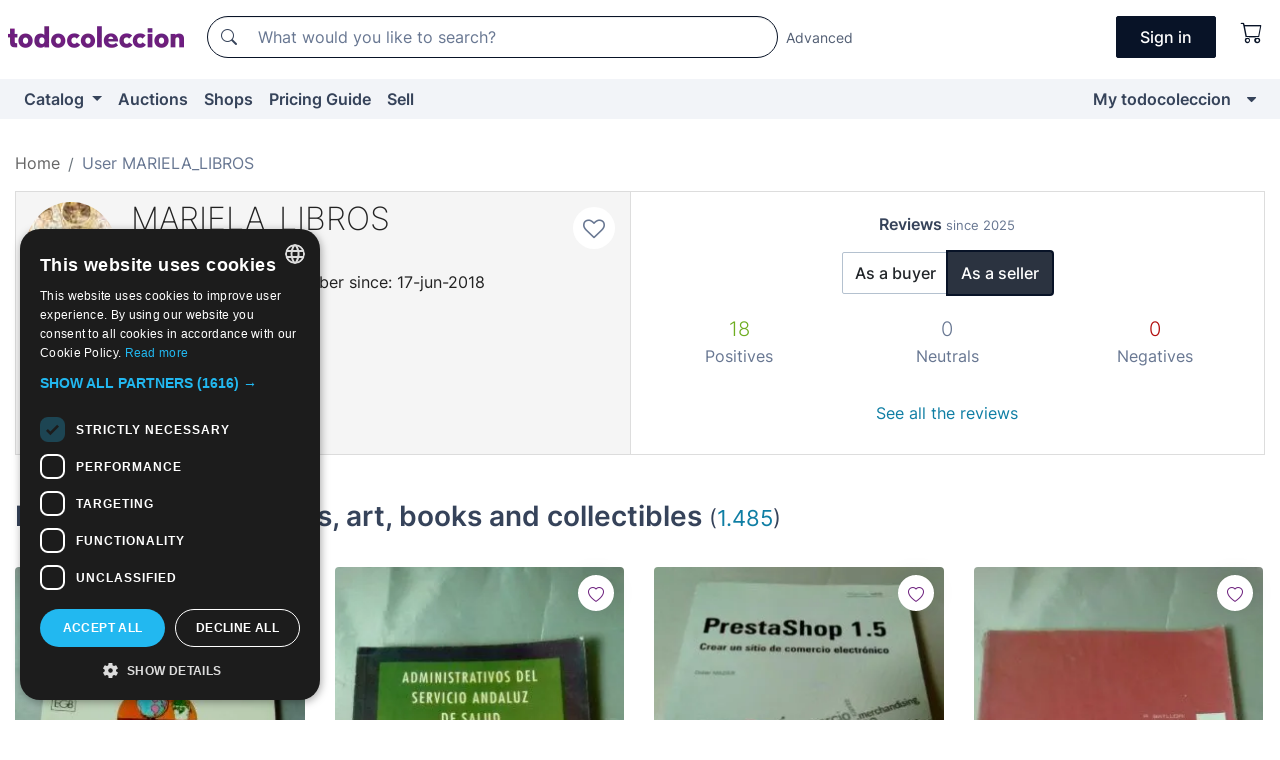

--- FILE ---
content_type: text/html;charset=UTF-8
request_url: https://en.todocoleccion.net/usuario/marielalibros
body_size: 12195
content:

<!DOCTYPE html>
<html lang="en">
<head><script>(function(w,i,g){w[g]=w[g]||[];if(typeof w[g].push=='function')w[g].push(i)})
(window,'GTM-N5BMJZR','google_tags_first_party');</script><script>(function(w,d,s,l){w[l]=w[l]||[];(function(){w[l].push(arguments);})('set', 'developer_id.dYzg1YT', true);
		w[l].push({'gtm.start':new Date().getTime(),event:'gtm.js'});var f=d.getElementsByTagName(s)[0],
		j=d.createElement(s);j.async=true;j.src='/1x4n/';
		f.parentNode.insertBefore(j,f);
		})(window,document,'script','dataLayer');</script>
<script>
if (typeof MutationObserver === 'undefined') {
var scriptTag = document.createElement('script');
scriptTag.src = "/assets/javascripts/vendor/mutationobserver.min.js";
// document.head.appendChild(scriptTag);
document.getElementsByTagName('head')[0].appendChild(scriptTag);
}
</script>
<meta http-equiv="Content-Type" content="text/html; charset=utf-8" />
<meta http-equiv="X-UA-Compatible" content="IE=edge">
<meta name="viewport" content="width=device-width, initial-scale=1">
<link rel="dns-prefetch" href="//pictures2.todocoleccion.net" />
<link rel="preconnect" href="https://assets2.todocoleccion.online" />
<link rel="preconnect" href="https://cloud10.todocoleccion.online" />
<link rel="shortcut icon" href="https://assets2.todocoleccion.online/assets/images/favicons/favicon.ico" type="image/x-icon" />
<script>
var MANGOPAY_CLIENT_ID = "todocoleccion";
var MANGOPAY_ENVIRONMENT = "PRODUCTION";
</script>
<meta name="description" content="Página personal del vendedor MARIELA_LIBROS en todocoleccion. Envíos desde Sevilla, España." />
<meta name="robots" content="noindex,follow" />
<meta name="apple-itunes-app" content="app-id=892347440">
<meta name="google-play-app" content="app-id=com.package.android">
<title>Personal page of MARIELA_LIBROS, Sevilla, España - todocoleccion</title>
<link rel="stylesheet" type="text/css" href="https://assets2.todocoleccion.online/assets/stylesheets/font-inter.css?202601290908">
<link rel="stylesheet" type="text/css" href="https://assets2.todocoleccion.online/assets/stylesheets/tcbootstrap.css?202601290908" />
<link rel="stylesheet" type="text/css" href="https://assets2.todocoleccion.online/assets/stylesheets/application.css?202601290908" />
<link rel="stylesheet" type="text/css" href="https://assets2.todocoleccion.online/assets/stylesheets/zoconet-design-system.css?202601290908" />
<link rel="stylesheet" type="text/css" href="https://assets2.todocoleccion.online/assets/icons/font/bootstrap-icons.css?202601290908" />
<link rel="stylesheet" type="text/css" href="https://assets2.todocoleccion.online/assets/stylesheets/swiper.css?202601290908" />
<link rel="stylesheet" type="text/css" href="https://assets2.todocoleccion.online/assets/stylesheets/perfil.css?202601290908" />
<link rel="stylesheet" type="text/css" href="https://assets2.todocoleccion.online/assets/stylesheets/lote_list.css?202601290908" />
<link rel="canonical" href="https://en.todocoleccion.net/usuario/marielalibros" />
<script type="text/javascript" src="https://assets2.todocoleccion.online/assets/javascripts/vendor/modernizr.js?202601290908">
</script>
<script type="text/javascript" src="https://cdn.jsdelivr.net/npm/@mangopay/vault-sdk@1.2.1/dist/umd/client.min.js"></script>
<script type="text/javascript" src="https://assets2.todocoleccion.online/assets/javascripts/application.js?202601290908">
</script>
<script type="text/javascript" src="https://assets2.todocoleccion.online/assets/javascripts/swiper.js?202601290908">
</script>
<script type="text/javascript" src="https://assets2.todocoleccion.online/assets/javascripts/autocompletado/buscador.js?202601290908">
</script>
<link rel="apple-touch-icon" href="https://assets2.todocoleccion.online/assets/images/apple_touch_icons/apple-touch-icon-iphone-60x60.png">
<link rel="apple-touch-icon" sizes="60x60" href="https://assets2.todocoleccion.online/assets/images/apple_touch_icons/apple-touch-icon-ipad-76x76.png">
<link rel="apple-touch-icon" sizes="114x114" href="https://assets2.todocoleccion.online/assets/images/apple_touch_icons/apple-touch-icon-iphone-retina-120x120.png">
<link rel="apple-touch-icon" sizes="144x144" href="https://assets2.todocoleccion.online/assets/images/apple_touch_icons/apple-touch-icon-ipad-retina-152x152.png">
<meta name="apple-itunes-app" content="app-id=892347440">
<script>
var ASSETS_HOST = "https://assets2.todocoleccion.online";
var FINGERPRINT_IMAGES ="202512231041";
var FINGERPRINT_CSS ="202601290908";
</script>
<script>
dataLayer = [];
// Configuración cookieScript: Nos aseguramos que, al arrancar, por defecto estén denegadas las cookies,
// porque se nos queja Google de que ejecutamos cosas de recoplilación de datos antes de que el usuario pueda aceptar o denegar las cookies.
dataLayer.push(
'consent',
'default',
{
'ad_personalization': 'denied',
'ad_storage': 'denied',
'ad_user_data': 'denied',
'analytics_storage': 'denied',
'wait_for_update': 500
}
);
dataLayer.push({"loggedIn":false});
dataLayer.push({"esMovil":false});
dataLayer.push({"content_type":"usuario"});
</script>
<script>(function(w,d,s,l,i){w[l]=w[l]||[];w[l].push({'gtm.start':
new Date().getTime(),event:'gtm.js'});var f=d.getElementsByTagName(s)[0],
j=d.createElement(s),dl=l!='dataLayer'?'&l='+l:'';j.async=true;j.src=
'https://www.googletagmanager.com/gtm.js?id='+i+dl;f.parentNode.insertBefore(j,f);
})(window,document,'script','dataLayer','GTM-N5BMJZR');</script>
<meta name="google-translate-customization" content="666371e4fcbb35ea-7d61682752185561-g881534783573c20e-15" />
<!-- CBWIRE Styles -->
<style >[wire\:loading][wire\:loading], [wire\:loading\.delay][wire\:loading\.delay], [wire\:loading\.inline-block][wire\:loading\.inline-block], [wire\:loading\.inline][wire\:loading\.inline], [wire\:loading\.block][wire\:loading\.block], [wire\:loading\.flex][wire\:loading\.flex], [wire\:loading\.table][wire\:loading\.table], [wire\:loading\.grid][wire\:loading\.grid], [wire\:loading\.inline-flex][wire\:loading\.inline-flex] {display: none;}[wire\:loading\.delay\.none][wire\:loading\.delay\.none], [wire\:loading\.delay\.shortest][wire\:loading\.delay\.shortest], [wire\:loading\.delay\.shorter][wire\:loading\.delay\.shorter], [wire\:loading\.delay\.short][wire\:loading\.delay\.short], [wire\:loading\.delay\.default][wire\:loading\.delay\.default], [wire\:loading\.delay\.long][wire\:loading\.delay\.long], [wire\:loading\.delay\.longer][wire\:loading\.delay\.longer], [wire\:loading\.delay\.longest][wire\:loading\.delay\.longest] {display: none;}[wire\:offline][wire\:offline] {display: none;}[wire\:dirty]:not(textarea):not(input):not(select) {display: none;}:root {--livewire-progress-bar-color: #2299dd;}[x-cloak] {display: none !important;}</style>
</head>
<body class="at-desktop">
<div id="wrap" class="pagina">
<span id="inicio">
</span>
<div id="header" role="banner" class="hidden-print">
<div id="cabecera" role="banner" class="hidden-print">
<div id="cabecera-top-container">
<div id="cabecera-top">
<div class="container p-0 p-md-3">
<div class="d-flex justify-content-between align-items-center">
<div class="cabecera-col col-side-user-menu">
<button wire:snapshot="&#x7b;&quot;data&quot;&#x3a;&#x7b;&#x7d;,&quot;memo&quot;&#x3a;&#x7b;&quot;id&quot;&#x3a;&quot;f7dd05a6e5b428e9e927e3115a889a37&quot;,&quot;name&quot;&#x3a;&quot;cabecera&#x2f;SideUserMenuButton&quot;,&quot;path&quot;&#x3a;&quot;cabecera&#x2f;SideUserMenuButton&quot;,&quot;method&quot;&#x3a;&quot;GET&quot;,&quot;children&quot;&#x3a;&#x5b;&#x5d;,&quot;scripts&quot;&#x3a;&#x5b;&#x5d;,&quot;assets&quot;&#x3a;&#x5b;&#x5d;,&quot;isolate&quot;&#x3a;false,&quot;lazyLoaded&quot;&#x3a;false,&quot;lazyIsolated&quot;&#x3a;true,&quot;errors&quot;&#x3a;&#x5b;&#x5d;,&quot;locale&quot;&#x3a;&quot;en&quot;&#x7d;,&quot;checksum&quot;&#x3a;&quot;48670EA682912004938BBDA12D3A98A59C51EF34092891D1027E7977D8DF829C&quot;&#x7d;" wire:effects="[]" wire:id="f7dd05a6e5b428e9e927e3115a889a37"
aria-controls="SideUserMenu"
aria-expanded="false"
data-toggle="modal"
data-target="#SideUserMenu"
title="Show/hide user menu"
type="button"
class="pl-5 btn-without-min-width btn btn-outline-primary"
style="border-width: 0px"
wire:click="$dispatch( 'update-side-user-menu-modal-body' )"
>
<span class="bi bi-list icon-header-menu fs-24"></span>
</button>
</div>
<div class="align-self-center d-none d-md-block logo-header">
<div id="cabecera-logo" class="mr-5 w-100">
<a
href="/"
title="todocoleccion - Purchase, sale and auction of Antiques, Art and Collectibles"
class="d-inline-block py-3 d-flex align-items-center"
>
<span class="sprite1 sprite1-logotipo_tc"></span>
<span class="sr-only">todocoleccion: purchase and sale of antiques and collectibles</span>
</a>
</div>
</div>
<div class="align-self-center order-3 ml-auto">
<div class="opciones_cab">
<ul id="cabecera-menu" class="d-flex flex-nowrap align-items-center list-inline user-isnt-loggedin">
<li id="btn-login" class="cabecera-menu-userlink list-inline-item d-none d-md-block mr-6">
<a
href="/acceder/?cod=ent&amp;encoded_back_url=true&amp;back_url=%2Fusuario%2Fshow%2Fmarielalibros"
id="cabecera-menu-login-link"
title="Access to My todocoleccion"
class="btn btn-primary no-underline text-color menu-link d-inline-block act-as-link"
rel="nofollow"
>
<span>
Sign in
</span>
</a>
</li>
<li wire:snapshot="&#x7b;&quot;data&quot;&#x3a;&#x7b;&#x7d;,&quot;memo&quot;&#x3a;&#x7b;&quot;id&quot;&#x3a;&quot;0a4e6e6b406403b4d8b09808bafb4414&quot;,&quot;name&quot;&#x3a;&quot;cabecera&#x2f;SideCartMenuButton&quot;,&quot;path&quot;&#x3a;&quot;cabecera&#x2f;SideCartMenuButton&quot;,&quot;method&quot;&#x3a;&quot;GET&quot;,&quot;children&quot;&#x3a;&#x7b;&quot;0a4e6e6b406403b4d8b09808bafb4414-0&quot;&#x3a;&#x5b;&quot;span&quot;,&quot;ecad86c96147d1bc1eda28cd493a7c7a&quot;&#x5d;&#x7d;,&quot;scripts&quot;&#x3a;&#x5b;&#x5d;,&quot;assets&quot;&#x3a;&#x5b;&#x5d;,&quot;isolate&quot;&#x3a;false,&quot;lazyLoaded&quot;&#x3a;false,&quot;lazyIsolated&quot;&#x3a;true,&quot;errors&quot;&#x3a;&#x5b;&#x5d;,&quot;locale&quot;&#x3a;&quot;en&quot;&#x7d;,&quot;checksum&quot;&#x3a;&quot;AD8A97E18C52F2EA66D9771625CCE162E93AE44B03C8B4B7E2E49EADFE0CBDE8&quot;&#x7d;" wire:effects="[]" wire:id="0a4e6e6b406403b4d8b09808bafb4414" class="list-inline-item pl-4 pr-5 p-md-0 mr-md-3">
<button
title="Shopping basket"
type="button"
class="d-inline-block btn btn-ghost btn-outline-primary"
wire:click="$dispatch( 'update-side-cart-menu-modal-body' )"
>
<span wire:snapshot="&#x7b;&quot;data&quot;&#x3a;&#x7b;&quot;count&quot;&#x3a;0&#x7d;,&quot;memo&quot;&#x3a;&#x7b;&quot;id&quot;&#x3a;&quot;ecad86c96147d1bc1eda28cd493a7c7a&quot;,&quot;name&quot;&#x3a;&quot;shared&#x2f;BasketCount&quot;,&quot;path&quot;&#x3a;&quot;shared&#x2f;BasketCount&quot;,&quot;method&quot;&#x3a;&quot;GET&quot;,&quot;children&quot;&#x3a;&#x5b;&#x5d;,&quot;scripts&quot;&#x3a;&#x5b;&#x5d;,&quot;assets&quot;&#x3a;&#x5b;&#x5d;,&quot;isolate&quot;&#x3a;true,&quot;lazyLoaded&quot;&#x3a;false,&quot;lazyIsolated&quot;&#x3a;true,&quot;errors&quot;&#x3a;&#x5b;&#x5d;,&quot;locale&quot;&#x3a;&quot;en&quot;&#x7d;,&quot;checksum&quot;&#x3a;&quot;10C297ABF76A352C5C3AB253C3B1186E12F401150262A15C8B6FE6D5FB8A02D1&quot;&#x7d;" wire:effects="&#x7b;&quot;listeners&quot;&#x3a;&#x5b;&quot;basket-count-updated&quot;&#x5d;&#x7d;" wire:id="ecad86c96147d1bc1eda28cd493a7c7a">
</span>
<i class="bi icon-cabecera-menu bi-cart"></i>
</button>
</li>
</ul>
</div>
</div>
<div id="buscador-header" class="flex-grow-1 order-sm-0 order-2 py-5 p-md-3">
<div class="w-100 buscador_cab" role="search">
<form action="/buscador" method="get" name="Buscador">
<input type="hidden" name="from" value="top">
<label for="buscador-general" class="sr-only">
Buscar:
</label>
<div class="input-group buscador-general input-group-search-primary d-flex flex-row justify-content-between align-items-start flex-nowrap w-100">
<div class="input-group-prepend">
<button
class="btn"
data-testid="search-button"
type="submit"
title="Search"
>
<span class="bi bi-search"></span>
</button>
</div>
<input
type="search"
name="bu"
id="buscador-general"
value=""
class="form-control campo_buscar"
placeholder="What would you like to search?"
title="What would you like to search?"
/>
</div>
</form>
</div>
</div>
<div id="buscador-header-avanzado" class="flex-grow-1 d-none d-xl-block">
<a href="/buscador/turbo" id="buscador-avanzado-link" class="ml-0" rel="nofollow">
Advanced
</a>
</div>
</div>
</div>
</div>
</div>
<div
id="cabecera-barra"
role="navigation"
class="navbar navbar-light navbar-expand bg-gray navbar-zoconet-main "
>
<div class="container">
<ul class="nav navbar-nav w-100 justify-content-between justify-content-md-start">
<li
class="nav-item first-item dropdown"
>
<a wire:snapshot="&#x7b;&quot;data&quot;&#x3a;&#x7b;&quot;catalogo_path&quot;&#x3a;&quot;&#x2f;s&#x2f;catalogue&quot;&#x7d;,&quot;memo&quot;&#x3a;&#x7b;&quot;id&quot;&#x3a;&quot;c1feae6d6703ea930fcfa486649c6977&quot;,&quot;name&quot;&#x3a;&quot;shared.cabecera.MenuCatalogoButton&quot;,&quot;path&quot;&#x3a;&quot;shared.cabecera.MenuCatalogoButton&quot;,&quot;method&quot;&#x3a;&quot;GET&quot;,&quot;children&quot;&#x3a;&#x5b;&#x5d;,&quot;scripts&quot;&#x3a;&#x5b;&#x5d;,&quot;assets&quot;&#x3a;&#x5b;&#x5d;,&quot;isolate&quot;&#x3a;false,&quot;lazyLoaded&quot;&#x3a;false,&quot;lazyIsolated&quot;&#x3a;true,&quot;errors&quot;&#x3a;&#x5b;&#x5d;,&quot;locale&quot;&#x3a;&quot;en&quot;&#x7d;,&quot;checksum&quot;&#x3a;&quot;C6FC0D5DB08EBA453E92042F8D35F004192DF38EFE74F61C2B1CA95079430681&quot;&#x7d;" wire:effects="[]" wire:id="c1feae6d6703ea930fcfa486649c6977"
href="/s/catalogue"
title="Catalog"
class="link-to-catalogo dropdown-toggle pull-left nav-link"
data-toggle="dropdown"
role="button"
aria-haspopup="true"
aria-expanded="false"
wire:click="$dispatch( 'update-menu-catalogo-dropdown-menu' )"
>
Catalog
</a>
<div class="dropdown-menu dropdown-menu-catalogo z-index-max pt-6 pb-4">
<div wire:snapshot="&#x7b;&quot;data&quot;&#x3a;&#x7b;&quot;yet_loaded&quot;&#x3a;false,&quot;secciones&quot;&#x3a;&#x5b;&#x5d;&#x7d;,&quot;memo&quot;&#x3a;&#x7b;&quot;id&quot;&#x3a;&quot;8c9486a0fdd0dc698e11585a6308ea64&quot;,&quot;name&quot;&#x3a;&quot;shared.cabecera.MenuCatalogoDropdownMenu&quot;,&quot;path&quot;&#x3a;&quot;shared.cabecera.MenuCatalogoDropdownMenu&quot;,&quot;method&quot;&#x3a;&quot;GET&quot;,&quot;children&quot;&#x3a;&#x5b;&#x5d;,&quot;scripts&quot;&#x3a;&#x5b;&#x5d;,&quot;assets&quot;&#x3a;&#x5b;&#x5d;,&quot;isolate&quot;&#x3a;false,&quot;lazyLoaded&quot;&#x3a;false,&quot;lazyIsolated&quot;&#x3a;true,&quot;errors&quot;&#x3a;&#x5b;&#x5d;,&quot;locale&quot;&#x3a;&quot;en&quot;&#x7d;,&quot;checksum&quot;&#x3a;&quot;92DE1D85ABF9687FB59503E26E686429D5CDA5983AF5E8178FDCDA0AE259A012&quot;&#x7d;" wire:effects="&#x7b;&quot;listeners&quot;&#x3a;&#x5b;&quot;update-menu-catalogo-dropdown-menu&quot;&#x5d;&#x7d;" wire:id="8c9486a0fdd0dc698e11585a6308ea64">
<div wire:loading>
<div class="p-4">
<i class="icon text-muted icon-spinner icon-spin"></i>
</div>
</div>
<div class="list-group">
<div class="grid-list-group-catalog">
</div>
<div>
<a
href="/s/catalogue"
class="btn btn-outline-primary btn-ghost font-weight-bold p-4"
title="All sections"
>
All sections
<i class="bi bi-arrow-right"></i>
</a>
</div>
</div>
</div>
</div>
</li>
<li
class="nav-item d-none d-md-block"
>
<a
href="/auctions"
title="Online Auctions"
class="nav-link"
>
Auctions
</a>
</li>
<li
class="nav-item d-none d-md-block"
>
<a
href="/tiendas"
title="Shops"
class="nav-link"
>
Shops
</a>
</li>
<li
class="nav-item d-none d-md-block"
>
<a
href="/pricing-guide"
title="Pricing Guide"
class="nav-link"
>
Pricing Guide
</a>
</li>
<li
class="nav-item second-item"
>
<a
href="/help/sell"
title="Sell on todocoleccion"
class="nav-link"
>
Sell
</a>
</li>
<li
class="nav-item last-item ml-sm-auto"
>
<a
href="/mitc"
title="My todocoleccion."
class="nav-link"
>
My todocoleccion
</a>
</li>
<li class="nav-item visible-md visible-lg mitc_mostrar">
<a
href="/mitc?mostrarbmtc"
title="Show My todocoleccion menu."
class="nav-link"
>
<span class="hidden">
Show My todocoleccion menu
</span><i class="icon icon-caret-down"></i>
</a>
</li>
</ul>
</div>
</div>
</div>
</div>
<div id="page-content">
<div id="page-content-fullwidth">
</div>
<div class="container">
<div id="react-breadcrumbs">
<div
class="d-none d-md-block justify-content-md-between mt-7"
style="height: 40px"
>
<div class="swiper">
<div class="swiper-container" data-initialSlide="1">
<ul
class="
breadcrumb
flex-nowrap
swiper-wrapper
m-0
"
>
<li
class="breadcrumb-item swiper-slide"
style="width: auto"
>
<a href="/" title="Home page" class="breadcrumb-link">
<span>
Home
</span>
</a>
</li>
<li
class="active breadcrumb-item swiper-slide"
style="width: auto"
>
<span class="breadcrumb-nolink">User MARIELA_LIBROS</span>
</li>
</ul>
</div>
</div>
</div>
</div>
<script type="application/ld+json">
{"itemListElement":[{"item":{"@id":"/","name":"Home"},"position":1,"@type":"ListItem"},{"item":{"@id":"","name":"User MARIELA_LIBROS"},"position":2,"@type":"ListItem"}],"@context":"https://schema.org","@type":"BreadcrumbList"}
</script>
<style>
.two-columns-with-same-height{
display:-webkit-flex;
display:-ms-flexbox;
display:flex;
-webkit-justify-content:space-between;
-ms-flex-pack:justify;
justify-content:space-between;
-webkit-flex-direction:row;
-ms-flex-direction:row;
flex-direction:row
}
@media (max-width:768px){
.two-columns-with-same-height{
-webkit-flex-direction:column;
-ms-flex-direction:column;
flex-direction:column
}
}
</style>
<div class="even-more-margin-bottom">
<div class="two-columns-with-same-height">
<div
class="cabecera-usuario padding relative without-margin-from-page-content overflow-hidden mb-4 mb-md-0"
data-testid="views-usuario-show_cabecera_usuario"
style="
position: relative;
min-height: 114px;
flex: 1 1 0%;
border-right-width: 0px;
margin-bottom: 0px;
border-radius: 0px;
"
>
<div class="media">
<div class="less-padding-right">
<a
class="usuario-icono-redondo"
href="/s/catalogo?identificadorvendedor=MARIELA_LIBROS"
style="
background-image: url(https://cloud10.todocoleccion.online/tc/avatares/2018/09/13/avatar_2149552576.jpg);
"
></a>
</div>
<div class="flex-nowrap overflow-hidden media-body">
<div class="padding-left text-to-left">
<h2 class="media-heading usuario-titulo-cabecera h1 mt-md-1">
<a
href="/s/catalogo?identificadorvendedor=MARIELA_LIBROS"
class="like-text"
>
MARIELA_LIBROS
</a>
</h2>
<div class="less-padding-bottom">
<span title="5 over 5">
<i class="bi text-sell-600 mx-2 bi-star-fill"></i><i class="bi text-sell-600 mx-2 bi-star-fill"></i><i class="bi text-sell-600 mx-2 bi-star-fill"></i><i class="bi text-sell-600 mx-2 bi-star-fill"></i><i class="bi text-sell-600 mx-2 bi-star-fill"></i>
</span>
<span class="text-gray-600" title="358 received reviews">
<small>(358)</small>
</span>
</div>
<div class="text-color usuario-texto-cabecera margin-bottom">
<span class="hidden-xs">
</span>
Sevilla &nbsp; (España)&nbsp; | Member since: 17-jun-2018
<br />
<div class="margin-top">
</div>
</div>
<div>
<a href="/mitc/vendedores-favoritos/2149552576/guardar" class="link-circle" title="Add to favourites">
<span class="icon icon-heart-o empty-heart"></span>
</a>
</div>
</div>
</div>
</div>
</div>
<div wire:snapshot="&#x7b;&quot;data&quot;&#x3a;&#x7b;&quot;SHOW_RATINGS_AS_SELLER&quot;&#x3a;true,&quot;SELLER&quot;&#x3a;true,&quot;SLUG&quot;&#x3a;&quot;marielalibros&quot;,&quot;time&quot;&#x3a;&quot;January,&#x20;31&#x20;2026&#x20;02&#x3a;57&#x3a;31&#x20;&#x2b;0100&quot;,&quot;SHOP&quot;&#x3a;false,&quot;RATINGS_SUMMARY_LATEST&quot;&#x3a;&#x7b;&quot;user_is_seller&quot;&#x3a;true,&quot;as_buyer&quot;&#x3a;&#x7b;&quot;neutrals_latests&quot;&#x3a;0,&quot;negatives_latests&quot;&#x3a;0,&quot;positives_latests&quot;&#x3a;0&#x7d;,&quot;as_seller&quot;&#x3a;&#x7b;&quot;neutrals_latests&quot;&#x3a;0,&quot;negatives_latests&quot;&#x3a;0,&quot;positives_latests&quot;&#x3a;18&#x7d;&#x7d;&#x7d;,&quot;memo&quot;&#x3a;&#x7b;&quot;id&quot;&#x3a;&quot;3f2365ff67551bdf23d3ac330d749264&quot;,&quot;name&quot;&#x3a;&quot;usuario.show.RatingsSummaryLatests&quot;,&quot;path&quot;&#x3a;&quot;usuario.show.RatingsSummaryLatests&quot;,&quot;method&quot;&#x3a;&quot;GET&quot;,&quot;children&quot;&#x3a;&#x5b;&#x5d;,&quot;scripts&quot;&#x3a;&#x5b;&#x5d;,&quot;assets&quot;&#x3a;&#x5b;&#x5d;,&quot;isolate&quot;&#x3a;false,&quot;lazyLoaded&quot;&#x3a;false,&quot;lazyIsolated&quot;&#x3a;true,&quot;errors&quot;&#x3a;&#x5b;&#x5d;,&quot;locale&quot;&#x3a;&quot;en&quot;&#x7d;,&quot;checksum&quot;&#x3a;&quot;C8F53123BC325CF23BB3F569239FEC788FACA0088DF3504DB219633E3DBAC5D0&quot;&#x7d;" wire:effects="[]" wire:id="3f2365ff67551bdf23d3ac330d749264"
class="text-to-center"
data-testid="wires-usuario-show-ratingssummarylatests"
style="
flex: 1 1 0%;
border: 1px solid rgb(221, 221, 221);
border-radius: 0px;
padding: 20px;
"
>
<p>
<strong>Reviews <small class="text-muted">since 2025</small></strong>
</p>
<div>
<div role="group" class="more-margin-bottom btn-group">
<button type="button" wire:click="showRatingsAsBuyer" class="btn btn-default">
As a buyer
</button>
<button type="button" wire:click="showRatingsAsSeller" class="btn btn-default active">
As a seller
</button>
</div>
<div>
<div class="row">
<div class="col-4">
<strong class="text-success lead">
18</strong>
</div>
<div class="col-4">
<strong class="text-muted lead">
0</strong>
</div>
<div class="col-4">
<strong class="text-danger lead">
0</strong>
</div>
</div>
<div class="row">
<div class="col-4">
<span class="text-muted">Positives</span>
</div>
<div class="col-4">
<span class="text-muted">Neutrals</span>
</div>
<div class="col-4">
<span class="text-muted">Negatives</span>
</div>
</div>
</div>
<br />
<a class="btn btn-link" href="/usuario/valoraciones/marielalibros/vendedor" wire:navigate>See all the reviews</a>
</div>
</div>
</div>
</div>
<div wire:snapshot="&#x7b;&quot;data&quot;&#x3a;&#x7b;&quot;i_am_the_user_of_the_page&quot;&#x3a;false,&quot;previous_about_image&quot;&#x3a;&quot;&quot;,&quot;previous_about&quot;&#x3a;&quot;&quot;,&quot;myFile&quot;&#x3a;&quot;&quot;,&quot;i_am_editing_the_page&quot;&#x3a;false,&quot;error_msg&quot;&#x3a;&quot;&quot;,&quot;user_slug&quot;&#x3a;&quot;marielalibros&quot;,&quot;previous_about_image_text&quot;&#x3a;&quot;&quot;,&quot;about_image&quot;&#x3a;&quot;&quot;,&quot;about&quot;&#x3a;&quot;&quot;,&quot;about_image_text&quot;&#x3a;&quot;&quot;&#x7d;,&quot;memo&quot;&#x3a;&#x7b;&quot;id&quot;&#x3a;&quot;c317f679775b6de2b1e2a4da4ebea477&quot;,&quot;name&quot;&#x3a;&quot;usuario.show.Presentation&quot;,&quot;path&quot;&#x3a;&quot;usuario.show.Presentation&quot;,&quot;method&quot;&#x3a;&quot;GET&quot;,&quot;children&quot;&#x3a;&#x5b;&#x5d;,&quot;scripts&quot;&#x3a;&#x5b;&#x5d;,&quot;assets&quot;&#x3a;&#x5b;&#x5d;,&quot;isolate&quot;&#x3a;false,&quot;lazyLoaded&quot;&#x3a;false,&quot;lazyIsolated&quot;&#x3a;true,&quot;errors&quot;&#x3a;&#x5b;&#x5d;,&quot;locale&quot;&#x3a;&quot;en&quot;&#x7d;,&quot;checksum&quot;&#x3a;&quot;F90079F68D902EA480CD6C8EC3E35E07ACE668A42F8E13CB94EA577511BA7D62&quot;&#x7d;" wire:effects="[]" wire:id="c317f679775b6de2b1e2a4da4ebea477">
</div>
<div class="even-more-margin-bottom">
<h2 class="page-header">
Lots on sale in antiques, art, books and collectibles
<small
>(<a href="/s/catalogo?identificadorvendedor=MARIELA_LIBROS">1.485</a>)</small
>
</h2>
<div class="card-lotes-in-gallery card-lotes-in-gallery-col-up-lg-4">
<div class="card-lote card-lote-as-gallery" data-testid="139023822">
<div class="position-relative">
<div class="mb-3 mb-sm-4 position-relative">
<div class="at-corner-top-right over-stretched-link">
<div class="follow-lote-button lotes-enlaces-rapidos mr-0 mr-md-1">
<button
class="d-flex justify-content-center align-items-center text-brand bg-white border-0 rounded-circle lotes_enlaces_rapidos-button btn-circle clickeable isnt-active js-followup ga-track-click-in-poner-en-seguimiento"
id="corazon-139023822"
onClick=""
data-ajax="/api/seguimientos/create?id=139023822"
data-require-login="true"
data-id_lote="139023822" data-nuevo-usuario-accion-tipo="0"
data-nuevo-usuario-accion-valor="139023822" rel="nofollow" title="Follow"
type="button"
>
<i class="bi lotes_enlaces_rapidos-icon js-icon-seguimiento inline-block bi-heart"></i>
</button>
</div>
</div>
<picture>
<source media="(max-width: 767px)" srcset="https://cloud10.todocoleccion.online/libros-texto-segunda-mano/tc/2018/11/05/10/139023822.webp?size=165x165&crop=true" type="image/webp">
<source media="(max-width: 767px)" srcset="https://cloud10.todocoleccion.online/libros-texto-segunda-mano/tc/2018/11/05/10/139023822.jpg?size=165x165&crop=true">
<source media="(min-width: 768px)" srcset="https://cloud10.todocoleccion.online/libros-texto-segunda-mano/tc/2018/11/05/10/139023822.webp?size=292x292&crop=true" type="image/webp">
<source media="(min-width: 768px)" srcset="https://cloud10.todocoleccion.online/libros-texto-segunda-mano/tc/2018/11/05/10/139023822.jpg?size=292x292&crop=true">
<img src="https://cloud10.todocoleccion.online/libros-texto-segunda-mano/tc/2018/11/05/10/139023822.jpg?size=292x292&crop=true" title="CIENCIAS&#x20;SOCIALES&#x20;8&#x20;E.G.B." alt="Second&#x20;hand&#x20;books&#x3a;&#x20;CIENCIAS&#x20;SOCIALES&#x20;8&#x20;E.G.B." width="292" height="292" class="img-fluid card-lote-main-image rounded-sm" />
</picture>
</div>
<div>
<h3 class="mb-2">
<a
id="lot-title-139023822"
href="/second-hand-textbooks/ciencias-sociales-8-e-g-b~x139023822"
class="line-clamp fs-16 no-underline text-gray-800 font-weight-normal stretched-link"
title="CIENCIAS&#x20;SOCIALES&#x20;8&#x20;E.G.B."
data-id-lote="139023822"
>
CIENCIAS SOCIALES 8 E.G.B.
</a>
</h3>
</div>
</div>
<div>
<div class="mb-3">
<span class="fs-14 text-gray-500 line-clamp-1">Used textbooks</span>
</div>
<div class="d-flex align-items-center flex-wrap">
<span class="card-price fs-18 fs-lg-20 font-weight-bold text-gray-900 mr-2">
12,00 €
</span>
</div>
</div>
</div>
<div class="card-lote card-lote-as-gallery" data-testid="139022834">
<div class="position-relative">
<div class="mb-3 mb-sm-4 position-relative">
<div class="at-corner-top-right over-stretched-link">
<div class="follow-lote-button lotes-enlaces-rapidos mr-0 mr-md-1">
<button
class="d-flex justify-content-center align-items-center text-brand bg-white border-0 rounded-circle lotes_enlaces_rapidos-button btn-circle clickeable isnt-active js-followup ga-track-click-in-poner-en-seguimiento"
id="corazon-139022834"
onClick=""
data-ajax="/api/seguimientos/create?id=139022834"
data-require-login="true"
data-id_lote="139022834" data-nuevo-usuario-accion-tipo="0"
data-nuevo-usuario-accion-valor="139022834" rel="nofollow" title="Follow"
type="button"
>
<i class="bi lotes_enlaces_rapidos-icon js-icon-seguimiento inline-block bi-heart"></i>
</button>
</div>
</div>
<picture>
<source media="(max-width: 767px)" srcset="https://cloud10.todocoleccion.online/libros-texto-segunda-mano/tc/2018/11/05/10/139022834.webp?size=165x165&crop=true" type="image/webp">
<source media="(max-width: 767px)" srcset="https://cloud10.todocoleccion.online/libros-texto-segunda-mano/tc/2018/11/05/10/139022834.jpg?size=165x165&crop=true">
<source media="(min-width: 768px)" srcset="https://cloud10.todocoleccion.online/libros-texto-segunda-mano/tc/2018/11/05/10/139022834.webp?size=292x292&crop=true" type="image/webp">
<source media="(min-width: 768px)" srcset="https://cloud10.todocoleccion.online/libros-texto-segunda-mano/tc/2018/11/05/10/139022834.jpg?size=292x292&crop=true">
<img src="https://cloud10.todocoleccion.online/libros-texto-segunda-mano/tc/2018/11/05/10/139022834.jpg?size=292x292&crop=true" title="ADMINISTRATIVOS&#x20;DEL&#x20;SERVICIO&#x20;ANDALUZ&#x20;DE&#x20;SALUD.&#x20;TEST.-&#x20;MAD" alt="Second&#x20;hand&#x20;books&#x3a;&#x20;ADMINISTRATIVOS&#x20;DEL&#x20;SERVICIO&#x20;ANDALUZ&#x20;DE&#x20;SALUD.&#x20;TEST.-&#x20;MAD" width="292" height="292" class="img-fluid card-lote-main-image rounded-sm" />
</picture>
</div>
<div>
<h3 class="mb-2">
<a
id="lot-title-139022834"
href="/second-hand-textbooks/administrativos-servicio-andaluz-salud-test-mad~x139022834"
class="line-clamp fs-16 no-underline text-gray-800 font-weight-normal stretched-link"
title="ADMINISTRATIVOS&#x20;DEL&#x20;SERVICIO&#x20;ANDALUZ&#x20;DE&#x20;SALUD.&#x20;TEST.-&#x20;MAD"
data-id-lote="139022834"
>
ADMINISTRATIVOS DEL SERVICIO ANDALUZ DE SALUD. TEST.- MAD
</a>
</h3>
</div>
</div>
<div>
<div class="mb-3">
<span class="fs-14 text-gray-500 line-clamp-1">Used textbooks</span>
</div>
<div class="d-flex align-items-center flex-wrap">
<span class="card-price fs-18 fs-lg-20 font-weight-bold text-gray-900 mr-2">
18,00 €
</span>
</div>
</div>
</div>
<div class="card-lote card-lote-as-gallery" data-testid="139020966">
<div class="position-relative">
<div class="mb-3 mb-sm-4 position-relative">
<div class="at-corner-top-right over-stretched-link">
<div class="follow-lote-button lotes-enlaces-rapidos mr-0 mr-md-1">
<button
class="d-flex justify-content-center align-items-center text-brand bg-white border-0 rounded-circle lotes_enlaces_rapidos-button btn-circle clickeable isnt-active js-followup ga-track-click-in-poner-en-seguimiento"
id="corazon-139020966"
onClick=""
data-ajax="/api/seguimientos/create?id=139020966"
data-require-login="true"
data-id_lote="139020966" data-nuevo-usuario-accion-tipo="0"
data-nuevo-usuario-accion-valor="139020966" rel="nofollow" title="Follow"
type="button"
>
<i class="bi lotes_enlaces_rapidos-icon js-icon-seguimiento inline-block bi-heart"></i>
</button>
</div>
</div>
<picture>
<source media="(max-width: 767px)" srcset="https://cloud10.todocoleccion.online/libros-texto-segunda-mano/tc/2018/11/05/10/139020966.webp?size=165x165&crop=true" type="image/webp">
<source media="(max-width: 767px)" srcset="https://cloud10.todocoleccion.online/libros-texto-segunda-mano/tc/2018/11/05/10/139020966.jpg?size=165x165&crop=true">
<source media="(min-width: 768px)" srcset="https://cloud10.todocoleccion.online/libros-texto-segunda-mano/tc/2018/11/05/10/139020966.webp?size=292x292&crop=true" type="image/webp">
<source media="(min-width: 768px)" srcset="https://cloud10.todocoleccion.online/libros-texto-segunda-mano/tc/2018/11/05/10/139020966.jpg?size=292x292&crop=true">
<img src="https://cloud10.todocoleccion.online/libros-texto-segunda-mano/tc/2018/11/05/10/139020966.jpg?size=292x292&crop=true" title="PRESTASHOP&#x20;1.5.-&#x20;DIDIER&#x20;MAZIER" alt="Second&#x20;hand&#x20;books&#x3a;&#x20;PRESTASHOP&#x20;1.5.-&#x20;DIDIER&#x20;MAZIER" width="292" height="292" class="img-fluid card-lote-main-image rounded-sm" />
</picture>
</div>
<div>
<h3 class="mb-2">
<a
id="lot-title-139020966"
href="/second-hand-textbooks/prestashop-1-5-didier-mazier~x139020966"
class="line-clamp fs-16 no-underline text-gray-800 font-weight-normal stretched-link"
title="PRESTASHOP&#x20;1.5.-&#x20;DIDIER&#x20;MAZIER"
data-id-lote="139020966"
>
PRESTASHOP 1.5.- DIDIER MAZIER
</a>
</h3>
</div>
</div>
<div>
<div class="mb-3">
<span class="fs-14 text-gray-500 line-clamp-1">Used textbooks</span>
</div>
<div class="d-flex align-items-center flex-wrap">
<span class="card-price fs-18 fs-lg-20 font-weight-bold text-gray-900 mr-2">
6,00 €
</span>
</div>
</div>
</div>
<div class="card-lote card-lote-as-gallery" data-testid="138999362">
<div class="position-relative">
<div class="mb-3 mb-sm-4 position-relative">
<div class="at-corner-top-right over-stretched-link">
<div class="follow-lote-button lotes-enlaces-rapidos mr-0 mr-md-1">
<button
class="d-flex justify-content-center align-items-center text-brand bg-white border-0 rounded-circle lotes_enlaces_rapidos-button btn-circle clickeable isnt-active js-followup ga-track-click-in-poner-en-seguimiento"
id="corazon-138999362"
onClick=""
data-ajax="/api/seguimientos/create?id=138999362"
data-require-login="true"
data-id_lote="138999362" data-nuevo-usuario-accion-tipo="0"
data-nuevo-usuario-accion-valor="138999362" rel="nofollow" title="Follow"
type="button"
>
<i class="bi lotes_enlaces_rapidos-icon js-icon-seguimiento inline-block bi-heart"></i>
</button>
</div>
</div>
<picture>
<source media="(max-width: 767px)" srcset="https://cloud10.todocoleccion.online/libros-texto-segunda-mano/tc/2018/11/04/22/138999362.webp?size=165x165&crop=true" type="image/webp">
<source media="(max-width: 767px)" srcset="https://cloud10.todocoleccion.online/libros-texto-segunda-mano/tc/2018/11/04/22/138999362.jpg?size=165x165&crop=true">
<source media="(min-width: 768px)" srcset="https://cloud10.todocoleccion.online/libros-texto-segunda-mano/tc/2018/11/04/22/138999362.webp?size=292x292&crop=true" type="image/webp">
<source media="(min-width: 768px)" srcset="https://cloud10.todocoleccion.online/libros-texto-segunda-mano/tc/2018/11/04/22/138999362.jpg?size=292x292&crop=true">
<img src="https://cloud10.todocoleccion.online/libros-texto-segunda-mano/tc/2018/11/04/22/138999362.jpg?size=292x292&crop=true" title="CIENCIAS&#x20;SOCIALES&#x20;7&ordm;&#x20;E.G.B.&#x20;EDITORIAL&#x20;CASALS" alt="Second&#x20;hand&#x20;books&#x3a;&#x20;CIENCIAS&#x20;SOCIALES&#x20;7&ordm;&#x20;E.G.B.&#x20;EDITORIAL&#x20;CASALS" width="292" height="292" class="img-fluid card-lote-main-image rounded-sm" />
</picture>
</div>
<div>
<h3 class="mb-2">
<a
id="lot-title-138999362"
href="/second-hand-textbooks/ciencias-sociales-7-e-g-b-editorial-casals~x138999362"
class="line-clamp fs-16 no-underline text-gray-800 font-weight-normal stretched-link"
title="CIENCIAS&#x20;SOCIALES&#x20;7&ordm;&#x20;E.G.B.&#x20;EDITORIAL&#x20;CASALS"
data-id-lote="138999362"
>
CIENCIAS SOCIALES 7&ordm; E.G.B. EDITORIAL CASALS
</a>
</h3>
</div>
</div>
<div>
<div class="mb-3">
<span class="fs-14 text-gray-500 line-clamp-1">Used textbooks</span>
</div>
<div class="d-flex align-items-center flex-wrap">
<span class="card-price fs-18 fs-lg-20 font-weight-bold text-gray-900 mr-2">
8,00 €
</span>
</div>
</div>
</div>
</div>
<div class="text-to-center">
<div class="more-margin-top even-more-margin-bottom">
<a href="/s/catalogo?identificadorvendedor=MARIELA_LIBROS" class="btn btn-outline-primary" style="width: 130px; font-weight: bold;">See all</a>
</div>
</div>
</div>
<div wire:snapshot="&#x7b;&quot;data&quot;&#x3a;&#x7b;&quot;i_am_the_user_of_the_page&quot;&#x3a;false,&quot;favourite_sellers&quot;&#x3a;&#x5b;&#x7b;&quot;productsLink&quot;&#x3a;&quot;&#x2f;s&#x2f;catalogo&#x3f;identificadorvendedor&#x3d;nobugada&quot;,&quot;userID&quot;&#x3a;&quot;2147214115&quot;,&quot;country&quot;&#x3a;&quot;Espa&ntilde;a&quot;,&quot;isShop&quot;&#x3a;false,&quot;productsCount&quot;&#x3a;8924,&quot;avatar&quot;&#x3a;&quot;https&#x3a;&#x2f;&#x2f;cloud10.todocoleccion.online&#x2f;tc&#x2f;avatares&#x2f;default&#x2f;generic_avatar.png&quot;,&quot;id&quot;&#x3a;2147214115,&quot;isFavoriteSeller&quot;&#x3a;false,&quot;shopName&quot;&#x3a;&quot;&quot;,&quot;username&quot;&#x3a;&quot;nobugada&quot;,&quot;province&quot;&#x3a;&quot;Sevilla&quot;&#x7d;,&#x7b;&quot;productsLink&quot;&#x3a;&quot;&#x2f;shop&#x2f;elrastro33&quot;,&quot;userID&quot;&#x3a;&quot;2146741604&quot;,&quot;country&quot;&#x3a;&quot;Espa&ntilde;a&quot;,&quot;isShop&quot;&#x3a;true,&quot;productsCount&quot;&#x3a;97565,&quot;avatar&quot;&#x3a;&quot;https&#x3a;&#x2f;&#x2f;cloud10.todocoleccion.online&#x2f;tc&#x2f;logos&#x2f;146.jpg&#x3f;size&#x3d;124x124&quot;,&quot;id&quot;&#x3a;2146741604,&quot;isFavoriteSeller&quot;&#x3a;false,&quot;shopName&quot;&#x3a;&quot;elrastro33&quot;,&quot;username&quot;&#x3a;&quot;elrastro33&quot;,&quot;province&quot;&#x3a;&quot;C&aacute;diz&quot;&#x7d;,&#x7b;&quot;productsLink&quot;&#x3a;&quot;&#x2f;s&#x2f;catalogo&#x3f;identificadorvendedor&#x3d;jomamupa13&quot;,&quot;userID&quot;&#x3a;&quot;2146698797&quot;,&quot;country&quot;&#x3a;&quot;Espa&ntilde;a&quot;,&quot;isShop&quot;&#x3a;false,&quot;productsCount&quot;&#x3a;15187,&quot;avatar&quot;&#x3a;&quot;https&#x3a;&#x2f;&#x2f;cloud10.todocoleccion.online&#x2f;tc&#x2f;avatares&#x2f;2022&#x2f;07&#x2f;25&#x2f;avatar_2146698797_tcimg_11E34F36.jpg&quot;,&quot;id&quot;&#x3a;2146698797,&quot;isFavoriteSeller&quot;&#x3a;false,&quot;shopName&quot;&#x3a;&quot;&quot;,&quot;username&quot;&#x3a;&quot;jomamupa13&quot;,&quot;province&quot;&#x3a;&quot;Guipuzcoa&quot;&#x7d;,&#x7b;&quot;productsLink&quot;&#x3a;&quot;&#x2f;s&#x2f;catalogo&#x3f;identificadorvendedor&#x3d;MP&quot;,&quot;userID&quot;&#x3a;&quot;2146750601&quot;,&quot;country&quot;&#x3a;&quot;Espa&ntilde;a&quot;,&quot;isShop&quot;&#x3a;false,&quot;productsCount&quot;&#x3a;559,&quot;avatar&quot;&#x3a;&quot;https&#x3a;&#x2f;&#x2f;cloud10.todocoleccion.online&#x2f;tc&#x2f;avatares&#x2f;2017&#x2f;08&#x2f;21&#x2f;avatar_2146750601.jpg&quot;,&quot;id&quot;&#x3a;2146750601,&quot;isFavoriteSeller&quot;&#x3a;false,&quot;shopName&quot;&#x3a;&quot;&quot;,&quot;username&quot;&#x3a;&quot;MP&quot;,&quot;province&quot;&#x3a;&quot;Las&#x20;Palmas&quot;&#x7d;&#x5d;,&quot;error_msg&quot;&#x3a;&quot;&quot;,&quot;user_slug&quot;&#x3a;&quot;marielalibros&quot;,&quot;are_favourite_sellers_public&quot;&#x3a;true,&quot;favourite_sellers_total&quot;&#x3a;4&#x7d;,&quot;memo&quot;&#x3a;&#x7b;&quot;id&quot;&#x3a;&quot;8b558000f2520058cada7a0a4365fd6a&quot;,&quot;name&quot;&#x3a;&quot;usuario.show.FavouriteSellers&quot;,&quot;path&quot;&#x3a;&quot;usuario.show.FavouriteSellers&quot;,&quot;method&quot;&#x3a;&quot;GET&quot;,&quot;children&quot;&#x3a;&#x5b;&#x5d;,&quot;scripts&quot;&#x3a;&#x5b;&#x5d;,&quot;assets&quot;&#x3a;&#x5b;&#x5d;,&quot;isolate&quot;&#x3a;false,&quot;lazyLoaded&quot;&#x3a;false,&quot;lazyIsolated&quot;&#x3a;true,&quot;errors&quot;&#x3a;&#x5b;&#x5d;,&quot;locale&quot;&#x3a;&quot;en&quot;&#x7d;,&quot;checksum&quot;&#x3a;&quot;616620D01591469A6E87DF81D6178BF546235EDFE58F66EF8C90A0DFD182F3A4&quot;&#x7d;" wire:effects="[]" wire:id="8b558000f2520058cada7a0a4365fd6a">
<div class="even-more-margin-bottom">
<div>
<div class="relative">
<div>
<h2 id="favouriteSellersHeader" class="page-header">
Favourite sellers
<small style="padding-left: 10px; font-weight: normal">
(<a
class="text-default"
href="/usuario/favoritos/marielalibros"
style="font-size: 16px; padding: 2px"
wire:navigate
>
4
</a>)
</small>
</h2>
</div>
</div>
</div>
<div class="row row-cols-md-2 row-cols-1">
<a href="/s/catalogo?identificadorvendedor=nobugada" class="no-underline">
<div class="margin-top margin-bottom col">
<div class="media">
<img
src="https://cloud10.todocoleccion.online/tc/avatares/default/generic_avatar.png"
alt="avatar"
class="mr-5"
height="60"
width="60"
/>
<div class="media-body">
<div class="max-width d-flex align-items-center">
<strong>nobugada</strong>
</div>
<p>
<span class="text-muted"><strong>Lots on sale
8.924</strong></span>
</p>
</div>
</div>
</div>
</a>
<a href="/shop/elrastro33" class="no-underline">
<div class="margin-top margin-bottom col">
<div class="media">
<img
src="https://cloud10.todocoleccion.online/tc/logos/146.jpg?size=124x124"
alt="avatar"
class="mr-5"
height="60"
width="60"
/>
<div class="media-body">
<div class="max-width d-flex align-items-center">
<span class="sprite1 sprite1-ico_tienda_18px mr-4"></span>
<strong>elrastro33</strong>
</div>
<p>
<span class="text-muted"><strong>Lots on sale
97.565</strong></span>
</p>
</div>
</div>
</div>
</a>
<a href="/s/catalogo?identificadorvendedor=jomamupa13" class="no-underline">
<div class="margin-top margin-bottom col">
<div class="media">
<img
src="https://cloud10.todocoleccion.online/tc/avatares/2022/07/25/avatar_2146698797_tcimg_11E34F36.jpg"
alt="avatar"
class="mr-5"
height="60"
width="60"
/>
<div class="media-body">
<div class="max-width d-flex align-items-center">
<strong>jomamupa13</strong>
</div>
<p>
<span class="text-muted"><strong>Lots on sale
15.187</strong></span>
</p>
</div>
</div>
</div>
</a>
<a href="/s/catalogo?identificadorvendedor=MP" class="no-underline">
<div class="margin-top margin-bottom col">
<div class="media">
<img
src="https://cloud10.todocoleccion.online/tc/avatares/2017/08/21/avatar_2146750601.jpg"
alt="avatar"
class="mr-5"
height="60"
width="60"
/>
<div class="media-body">
<div class="max-width d-flex align-items-center">
<strong>MP</strong>
</div>
<p>
<span class="text-muted"><strong>Lots on sale
559</strong></span>
</p>
</div>
</div>
</div>
</a>
</div>
</div>
</div>
</div>
</div>
<div id="push">
</div>
</div>
<div id="footer" role="contentinfo" class="hidden-print pb-3">
<div>
<!-- CBWIRE SCRIPTS -->
<script src="/modules/cbwire/includes/js/livewire/dist/livewire.js?id=v3.6.4" data-csrf="" data-update-uri="/cbwire/update" data-navigate-once="true"></script>
<script data-navigate-once="true">
document.addEventListener('livewire:init', () => {
window.cbwire = window.Livewire;
// Refire but as cbwire:init
document.dispatchEvent( new CustomEvent( 'cbwire:init' ) );
} );
document.addEventListener('livewire:initialized', () => {
// Refire but as cbwire:initialized
document.dispatchEvent( new CustomEvent( 'cbwire:initialized' ) );
} );
document.addEventListener('livewire:navigated', () => {
// Refire but as cbwire:navigated
document.dispatchEvent( new CustomEvent( 'cbwire:navigated' ) );
} );
</script>
<script src="https://assets2.todocoleccion.online/react/build/static/js/runtime.js?202601290908"></script>
<script src="https://assets2.todocoleccion.online/react/build/static/js/vendor.js?202601290908"></script>
<div
class="modal fade sidemodal left"
tabindex="-1"
id="SideUserMenu"
>
<div class="modal-dialog ">
<div class="modal-content">
<div class="modal-body">
<div wire:snapshot="&#x7b;&quot;data&quot;&#x3a;&#x7b;&quot;i_am_logged_in&quot;&#x3a;false,&quot;yet_loaded&quot;&#x3a;false,&quot;user&quot;&#x3a;&#x7b;&quot;seller&quot;&#x3a;false,&quot;slug&quot;&#x3a;&quot;&quot;,&quot;avatar&quot;&#x3a;&quot;&quot;,&quot;name&quot;&#x3a;&quot;&quot;,&quot;email&quot;&#x3a;&quot;&quot;&#x7d;,&quot;unread_count&quot;&#x3a;0&#x7d;,&quot;memo&quot;&#x3a;&#x7b;&quot;id&quot;&#x3a;&quot;830a75de78769b7a730db1733a2a3a27&quot;,&quot;name&quot;&#x3a;&quot;cabecera&#x2f;SideUserMenuModalBody&quot;,&quot;path&quot;&#x3a;&quot;cabecera&#x2f;SideUserMenuModalBody&quot;,&quot;method&quot;&#x3a;&quot;GET&quot;,&quot;children&quot;&#x3a;&#x5b;&#x5d;,&quot;scripts&quot;&#x3a;&#x5b;&#x5d;,&quot;assets&quot;&#x3a;&#x5b;&#x5d;,&quot;isolate&quot;&#x3a;false,&quot;lazyLoaded&quot;&#x3a;false,&quot;lazyIsolated&quot;&#x3a;true,&quot;errors&quot;&#x3a;&#x5b;&#x5d;,&quot;locale&quot;&#x3a;&quot;en&quot;&#x7d;,&quot;checksum&quot;&#x3a;&quot;F863BFED972B6E39D23AFD5771768581D4E2B706D20F3950403EB4014654095A&quot;&#x7d;" wire:effects="&#x7b;&quot;listeners&quot;&#x3a;&#x5b;&quot;update-side-user-menu-modal-body&quot;&#x5d;&#x7d;" wire:id="830a75de78769b7a730db1733a2a3a27">
<div wire:loading.remove>
</div>
<div wire:loading>
<div class="p-4">
<i class="icon text-muted icon-spinner icon-spin"></i>
</div>
</div>
</div>
</div>
</div>
</div>
</div>
<div
class="modal fade sidemodal right"
tabindex="-1"
id="SideCartMenuModal"
>
<div class="modal-dialog ">
<div class="modal-content">
<div class="modal-header">
<h4 class="modal-title">Shopping baskets</h4>
<button type="button" class="close back" data-dismiss="modal" aria-label="Close">
<span aria-hidden="true">&times;</span>
<span class="sr-only">Close</span>
</button>
</div>
<div class="modal-body">
<div wire:snapshot="&#x7b;&quot;data&quot;&#x3a;&#x7b;&quot;carts_by_seller&quot;&#x3a;&#x5b;&#x5d;&#x7d;,&quot;memo&quot;&#x3a;&#x7b;&quot;id&quot;&#x3a;&quot;163b0a3e9e04ed08cb64ddf706ae2345&quot;,&quot;name&quot;&#x3a;&quot;cabecera&#x2f;SideCartMenuModalBody&quot;,&quot;path&quot;&#x3a;&quot;cabecera&#x2f;SideCartMenuModalBody&quot;,&quot;method&quot;&#x3a;&quot;GET&quot;,&quot;children&quot;&#x3a;&#x5b;&#x5d;,&quot;scripts&quot;&#x3a;&#x5b;&quot;EBCCAA0FA209D092DA4A21E0A95FA8BA-1&quot;&#x5d;,&quot;assets&quot;&#x3a;&#x5b;&#x5d;,&quot;isolate&quot;&#x3a;false,&quot;lazyLoaded&quot;&#x3a;false,&quot;lazyIsolated&quot;&#x3a;true,&quot;errors&quot;&#x3a;&#x5b;&#x5d;,&quot;locale&quot;&#x3a;&quot;en&quot;&#x7d;,&quot;checksum&quot;&#x3a;&quot;5FF32D9FBAE569506B8A47FCA651DA4578488CE8E2666AD337215C8427520952&quot;&#x7d;" wire:effects="&#x7b;&quot;listeners&quot;&#x3a;&#x5b;&quot;update-side-cart-menu-modal-body&quot;&#x5d;,&quot;scripts&quot;&#x3a;&#x7b;&quot;EBCCAA0FA209D092DA4A21E0A95FA8BA-1&quot;&#x3a;&quot;&lt;script&gt;&#x5c;n&#x20;&#x20;&#x20;&#x20;&#x20;&#x20;&#x20;&#x20;Livewire.on&#x28;&#x27;show-side-cart-menu-modal&#x27;,&#x20;&#x28;&#x20;&#x7b;&#x20;show_modal&#x20;&#x7d;&#x20;&#x29;&#x20;&#x3d;&gt;&#x20;&#x7b;&#x5c;n&#x20;&#x20;&#x20;&#x20;&#x20;&#x20;&#x20;&#x20;&#x20;&#x20;if&#x28;&#x20;show_modal&#x20;&#x29;&#x7b;&#x5c;n&#x20;&#x20;&#x20;&#x20;&#x20;&#x20;&#x20;&#x20;&#x20;&#x20;&#x20;&#x20;&#x24;&#x28;&#x27;&#x23;SideCartMenuModal&#x27;&#x29;.modal&#x28;&#x27;show&#x27;&#x29;&#x3b;&#x5c;n&#x20;&#x20;&#x20;&#x20;&#x20;&#x20;&#x20;&#x20;&#x20;&#x20;&#x7d;&#x5c;n&#x20;&#x20;&#x20;&#x20;&#x20;&#x20;&#x20;&#x20;&#x7d;&#x29;&#x3b;&#x5c;n&#x20;&#x20;&#x20;&#x20;&#x20;&#x20;&lt;&#x5c;&#x2f;script&gt;&quot;&#x7d;&#x7d;" wire:id="163b0a3e9e04ed08cb64ddf706ae2345">
<div wire:loading.remove>
<div class="alert alert-info mt-16" role="alert">
<div class="alert-content">
<div class="alert-body-wrapper">
<div class="alert-body">
<div class="alert-body-content">
Your basket is empty, keep exploring
</div>
</div>
<div class="alert-action">
<a href="/s/catalogue" variant="primary" className="mt-6" class="btn btn-outline-primary btn-ghost underline">
Go to catalog</a>
</div>
</div>
</div>
</div>
</div>
<div wire:loading>
<div class="p-4">
<i class="icon text-muted icon-spinner icon-spin"></i>
</div>
</div>
</div>
</div>
</div>
</div>
</div>
<script src="https://assets2.todocoleccion.online/assets/javascripts/follow_lote_button.js?202601290908">
</script>
<div id="footer-separator" class="bg-gray pt-3 pb-2">
</div>
<script type="text/javascript">
var bookmarkurl="https://www.todocoleccion.net"
var bookmarktitle="todocoleccion"
function addbookmark(){ if (document.all) window.external.AddFavorite(bookmarkurl,bookmarktitle) }
</script>
</div>
<div class="py-9">
<div class="container">
<div id="footer-content" class="navbar-zoconet-second mb-6">
<div class="d-xl-flex w-100">
<div class="flex-grow-0">
<div id="footer-links" class="d-sm-flex justify-content-sm-between accordion">
<div class="pr-md-5 pr-lg-6 pr-xl-9">
<div class="d-md-none px-0">
<button id="footer-links-first-button" class="btn btn-link btn-block text-left no-underline shadow-none rounded-0 p-0 font-weight-bold collapsed" type="button" data-toggle="collapse" data-target="#footer-links-first-list" aria-expanded="true" aria-controls="footer-links-first-list">
<div class="d-flex align-items-center">
About us
<div class="ml-auto">
<i class="bi bi-chevron-down"></i>
<i class="bi bi-chevron-up"></i>
</div>
</div>
</button>
</div>
<div id="footer-links-first-list" class="collapse d-md-block" aria-labelledby="footer-links-first-button" data-parent="#footer-links">
<ul class="list-inline">
<li>
<a class="text-decoration-none" href="/about-us" title="About us">
About us
</a>
</li>
</ul>
</div>
</div>
<div class="pr-md-5 pr-lg-6 pr-xl-9">
<div class="d-md-none px-0">
<button id="footer-links-second-button" class="btn btn-link btn-block text-left no-underline shadow-none rounded-0 p-0 font-weight-bold collapsed" type="button" data-toggle="collapse" data-target="#footer-links-second-list" aria-expanded="true" aria-controls="footer-links-second-list">
<div class="d-flex align-items-center">
Services
<div class="ml-auto">
<i class="bi bi-chevron-down"></i>
<i class="bi bi-chevron-up"></i>
</div>
</div>
</button>
</div>
<div id="footer-links-second-list" class="collapse d-md-block" aria-labelledby="footer-links-second-button" data-parent="#footer-links">
<ul class="list-inline">
<li>
<a class="text-decoration-none" href="/help/services" title="Zoconet, S.L. Services">
Services
</a>
</li>
<li>
<a class="text-decoration-none" href="/help/management-tc-pay" title="tc Pay">
tc Pay
</a>
</li>
<li>
<a class="text-decoration-none" href="/pricing-guide" title="Pricing Guide">
Pricing Guide
</a>
</li>
<li>
<a class="text-decoration-none" href="/wefinditforyou" title="We find it for you">
We find it for you
</a>
</li>
</ul>
</div>
</div>
<div class="pr-md-5 pr-lg-6 pr-xl-9">
<div class="d-md-none px-0">
<button id="footer-links-third-button" class="btn btn-link btn-block text-left no-underline shadow-none rounded-0 p-0 font-weight-bold collapsed" type="button" data-toggle="collapse" data-target="#footer-links-third-list" aria-expanded="true" aria-controls="footer-links-third-list">
<div class="d-flex align-items-center">
Sell
<div class="ml-auto">
<i class="bi bi-chevron-down"></i>
<i class="bi bi-chevron-up"></i>
</div>
</div>
</button>
</div>
<div id="footer-links-third-list" class="collapse d-md-block" aria-labelledby="footer-links-third-button" data-parent="#footer-links">
<ul class="list-inline">
<li>
<a class="text-decoration-none" href="/help/sell" title="Sell">
Sell
</a>
</li>
<li>
<a class="text-decoration-none" href="/help/how-to-sell" title="How to sell">
How to sell
</a>
</li>
<li>
<a class="text-decoration-none" href="/help/shops" title="Shops tc">
Shops tc
</a>
</li>
</ul>
</div>
</div>
<div class="pr-md-5 pr-lg-6 pr-xl-9">
<div class="d-md-none px-0">
<button id="footer-links-fourth-button" class="btn btn-link btn-block text-left no-underline shadow-none rounded-0 p-0 font-weight-bold collapsed" type="button" data-toggle="collapse" data-target="#footer-links-fourth-list" aria-expanded="true" aria-controls="footer-links-fourth-list">
<div class="d-flex align-items-center">
Help center
<div class="ml-auto">
<i class="bi bi-chevron-down"></i>
<i class="bi bi-chevron-up"></i>
</div>
</div>
</button>
</div>
<div id="footer-links-fourth-list" class="collapse d-md-block" aria-labelledby="footer-links-fourth-button" data-parent="#footer-links">
<ul class="list-inline">
<li>
<a class="text-decoration-none" href="/help" title="todocoleccion help">
Help center
</a>
</li>
<li>
<a class="text-decoration-none" href="/help/frequently-asked-questions/sellers" title="Sellers' questions">
Sellers' questions
</a>
</li>
<li>
<a class="text-decoration-none" href="/help/frequently-asked-questions/buyers" title="Buyers' questions">
Buyers' questions
</a>
</li>
<li>
<a class="text-decoration-none" href="/help/contact" title="Contact us, if you need any help.">
Contact us
</a>
</li>
</ul>
</div>
</div>
</div>
</div>
<div class="flex-grow-1 flex-shrink-0 mt-2">
<div class="
d-flex
flex-column
flex-sm-row
flex-xl-column
align-items-center
align-items-xl-start
mb-7"
>
<div id="footer-badges" class="d-flex mr-6 mb-6 mb-sm-0 mb-xl-6">
<div>
<a
class="mr-3"
href="https://apps.apple.com/es/app/todocoleccion/id892347440?pt=1649480&ct=pie-web&mt=8"
target="_blank"
rel="noopener noreferrer"
title="iOS App available on the App Store"
>
<span class="hidden">iOS App available on the App Store</span>
<picture>
<source type="image/svg+xml" srcset="https://assets2.todocoleccion.online/assets/images/logos_app_stores/appstore/en.svg?202512231041">
<img
alt="iOS App available on the App Store"
title="iOS App available on the App Store"
src="https://assets2.todocoleccion.online/assets/images/logos_app_stores/appstore/en.png?202512231041"
width="92"
height="30"
>
</picture>
</a>
</div>
<div>
<a
class="mx-2"
href="https://play.google.com/store/apps/details?id=com.jaraxa.todocoleccion&referrer=utm_source%3Dtc-pie%26utm_medium%3Dlogotipo%26utm_campaign%3Dapp-android-pie-tc"
target="_blank"
rel="noopener noreferrer"
title="Android app available on GooglePlay"
>
<span class="hidden">Android app available on GooglePlay</span>
<picture>
<source type="image/svg+xml" srcset="https://assets2.todocoleccion.online/assets/images/logos_app_stores/googleplay/en.svg?202512231041">
<img
alt="Android app available on GooglePlay"
title="Android app available on GooglePlay"
src="https://assets2.todocoleccion.online/assets/images/logos_app_stores/googleplay/en.png?202512231041"
width="100"
height="30"
>
</picture>
</a>
</div>
</div>
<div id="footer-icons" class="d-flex list-inline">
<div class="mr-3">
<a class="btn btn-rrss" href="https://instagram.com/todocoleccion" target="_blank" rel="noopener noreferrer" title="Follow us on Instagram">
<span class="hidden">Follow us on Instagram</span>
<i class="bi bi-instagram"></i>
</a>
</div>
<div class="mr-3 ml-2">
<a class="btn btn-rrss" href="https://www.instagram.com/todocoleccion_libros" target="_blank" rel="noopener noreferrer" title="Follow us on Instagram libros">
<span class="hidden">Follow us on Instagram libros</span>
<i class="bi bi-tc-books-instagram"></i>
</a>
</div>
<div class="mr-3 ml-2">
<a class="btn btn-rrss" href="https://www.facebook.com/todocoleccion" target="_blank" rel="noopener noreferrer" title="Follow us on Facebook">
<span class="hidden">Follow us on Facebook</span>
<i class="bi bi-tc-facebook"></i>
</a>
</div>
<div class="mr-3 ml-2">
<a class="btn btn-rrss" href="https://www.twitter.com/todocoleccion" target="_blank" rel="noopener noreferrer" title="Follow us on X">
<span class="hidden">Follow us on X</span>
<i class="bi bi-twitter-x"></i>
</a>
</div>
<div class="mr-3 ml-2">
<a class="btn btn-rrss" href="https://www.pinterest.com/todocoleccion/" target="_blank" rel="noopener noreferrer" title="Follow us on Pinterest">
<span class="hidden">Follow us on Pinterest</span>
<i class="bi bi-tc-pinterest"></i>
</a>
</div>
<div class="mr-3 ml-2">
<a class="btn btn-rrss" href="https://www.youtube.com/user/todocoleccion" target="_blank" rel="noopener noreferrer" title="Follow us on Youtube">
<span class="hidden">Follow us on Youtube</span>
<i class="bi bi-youtube"></i>
</a>
</div>
<div class="mr-3 ml-2">
<a class="btn btn-rrss" href="https://www.tiktok.com/@todocolecciontc" target="_blank" rel="noopener noreferrer" title="Follow us on TikTok">
<span class="hidden">Follow us on TikTok</span>
<i class="bi bi-tiktok"></i>
</a>
</div>
<div class="mr-3 ml-2">
<a class="btn btn-rrss" href="https://www.todocoleccionblog.net" title="todocoleccion blog" target="_blank" rel="noopener noreferrer">
<span class="hidden">todocoleccion blog</span>
<i class="bi bi-tc-rss"></i>
</a>
</div>
</div>
</div>
<div id="footer-info" class="text-muted">
<p>
Copyright &copy;1997-2026 Zoconet, S.L. All rights reserved<br />
<a
class="text-muted"
href="/conditions-of-service"
title="Conditions of Service"
>Conditions of Service</a>
|
<a
class="text-muted"
href="/privacy-policy"
title="Zoconet, S.L. Privacy Policy"
>Privacy Policy</a>
|
<a
class="text-muted"
href="/cookie-policy"
title="Zoconet S.L, Cookies Policy"
>Cookies Policy</a>
</p>
</div>
<div class="d-flex align-items-center">
<div id="footer-time-response-and-hour" class="text-muted less-margin-top">
Oficial Time TC: 02:57:31
<span class="margin-left">
TR: 115 ms.
</span>
</div>
<div class="ml-auto">
<div
class="dropdown-selector-and-picker-language"
>
<button
id="languageSelectorButton"
class="dropbtn-selector-language"
type="button"
title="Choose your language"
>
<picture>
<source
type="image/webp"
srcset="https://assets2.todocoleccion.online/assets/images/banderas/en.webp?202512231041"
>
<img
src="https://assets2.todocoleccion.online/assets/images/banderas/en.png?202512231041"
alt="English"
title="English"
height="16"
width="17"
>
</picture>
English
<i class="icon icon-caret-up"></i>
</button>
<div class="dropdown-content-selector-and-picker-language dropdown__footer-selector-language--open-up">
<a
class="selectorLanguageLinks"
data-language-code="es"
href="https://www.todocoleccion.net/usuario/marielalibros"
title="Español"
>
<picture>
<source
type="image/webp"
srcset="https://assets2.todocoleccion.online/assets/images/banderas/es.webp?202512231041"
>
<img
src="https://assets2.todocoleccion.online/assets/images/banderas/es.png?202512231041"
alt="Español"
title="Español"
height="16"
width="17"
>
Español
</picture>
</a>
<a
class="selectorLanguageLinks"
data-language-code='en'
href="https://en.todocoleccion.net/usuario/marielalibros"
title="English"
>
<picture>
<source
type="image/webp"
srcset="https://assets2.todocoleccion.online/assets/images/banderas/en.webp?202512231041"
>
<img
src="https://assets2.todocoleccion.online/assets/images/banderas/en.png?202512231041"
alt="English"
title="English"
height="16"
width="17"
>
English
</picture>
</a>
<a
class="selectorLanguageLinks"
data-language-code='de'
href="https://de.todocoleccion.net/usuario/marielalibros"
title="Deutsch"
>
<picture>
<source
type="image/webp"
srcset="https://assets2.todocoleccion.online/assets/images/banderas/de.webp?202512231041"
>
<img
src="https://assets2.todocoleccion.online/assets/images/banderas/de.png?202512231041"
alt="Deutsch"
title="Deutsch"
height="16"
width="17"
>
Deutsch
</picture>
</a>
<a
class="selectorLanguageLinks"
data-language-code='fr'
href="https://fr.todocoleccion.net/usuario/marielalibros"
title="Français"
>
<picture>
<source
type="image/webp"
srcset="https://assets2.todocoleccion.online/assets/images/banderas/fr.webp?202512231041"
>
<img
src="https://assets2.todocoleccion.online/assets/images/banderas/fr.png?202512231041"
alt="Français"
title="Français"
height="16"
width="17"
>
Français
</picture>
</a>
<a
class="selectorLanguageLinks"
data-language-code='pt'
href="https://pt.todocoleccion.net/usuario/marielalibros"
title="Português"
>
<picture>
<source
type="image/webp"
srcset="https://assets2.todocoleccion.online/assets/images/banderas/pt.webp?202512231041"
>
<img
src="https://assets2.todocoleccion.online/assets/images/banderas/pt.png?202512231041"
alt="Português"
title="Português"
height="16"
width="17"
>
Português
</picture>
</a>
<a
class="selectorLanguageLinks"
data-language-code='it'
href="https://it.todocoleccion.net/usuario/marielalibros"
title="Italiano"
>
<picture>
<source
type="image/webp"
srcset="https://assets2.todocoleccion.online/assets/images/banderas/it.webp?202512231041"
>
<img
src="https://assets2.todocoleccion.online/assets/images/banderas/it.png?202512231041"
alt="Italiano"
title="Italiano"
height="16"
width="17"
>
Italiano
</picture>
</a>
</div>
</div>
</div>
</div>
</div>
</div>
</div>
</div>
</div>
<noscript><iframe src="https://www.googletagmanager.com/ns.html?id=GTM-N5BMJZR" height="0" width="0" style="display:none;visibility:hidden"></iframe></noscript>
<script>
disabled_notifications = true;
</script>
</div>
<a
href="#inicio"
class="btn btn-primary btn-rounded btn-sm btn-without-min-width hidden-xs hidden-sm hidden-print"
id="scrollTop"
title="Go to top"
>
<i class="bi bi-chevron-up"></i>
</a>
<div wire:snapshot="&#x7b;&quot;data&quot;&#x3a;&#x7b;&#x7d;,&quot;memo&quot;&#x3a;&#x7b;&quot;id&quot;&#x3a;&quot;e92b8d1127452c7c594e044625423d64&quot;,&quot;name&quot;&#x3a;&quot;shared&#x2f;Flash&quot;,&quot;path&quot;&#x3a;&quot;shared&#x2f;Flash&quot;,&quot;method&quot;&#x3a;&quot;GET&quot;,&quot;children&quot;&#x3a;&#x5b;&#x5d;,&quot;scripts&quot;&#x3a;&#x5b;&quot;285FE2F70EBCA5371FD963625D276366-1&quot;&#x5d;,&quot;assets&quot;&#x3a;&#x5b;&#x5d;,&quot;isolate&quot;&#x3a;false,&quot;lazyLoaded&quot;&#x3a;false,&quot;lazyIsolated&quot;&#x3a;true,&quot;errors&quot;&#x3a;&#x5b;&#x5d;,&quot;locale&quot;&#x3a;&quot;en&quot;&#x7d;,&quot;checksum&quot;&#x3a;&quot;30F7AA2D82B91F901F3C2336B43F800934827C064DE491F2EAFE1AF2CAD4EDB0&quot;&#x7d;" wire:effects="&#x7b;&quot;scripts&quot;&#x3a;&#x7b;&quot;285FE2F70EBCA5371FD963625D276366-1&quot;&#x3a;&quot;&lt;script&gt;&#x5c;n&#x20;&#x20;&#x20;&#x20;&#x20;&#x20;window.addEventListener&#x28;&#x20;&#x27;flash_success&#x27;,&#x20;event&#x20;&#x3d;&gt;&#x20;&#x7b;&#x5c;n&#x20;&#x20;&#x20;&#x20;&#x20;&#x20;&#x20;&#x20;flash_success&#x28;&#x20;event.detail.message&#x20;&#x29;&#x3b;&#x5c;n&#x20;&#x20;&#x20;&#x20;&#x20;&#x20;&#x7d;&#x20;&#x29;&#x3b;&#x5c;n&#x20;&#x20;&#x20;&#x20;&#x20;&#x20;window.addEventListener&#x28;&#x20;&#x27;flash_info&#x27;,&#x20;event&#x20;&#x3d;&gt;&#x20;&#x7b;&#x5c;n&#x20;&#x20;&#x20;&#x20;&#x20;&#x20;&#x20;&#x20;flash_info&#x28;&#x20;event.detail.message&#x20;&#x29;&#x3b;&#x5c;n&#x20;&#x20;&#x20;&#x20;&#x20;&#x20;&#x7d;&#x20;&#x29;&#x3b;&#x5c;n&#x20;&#x20;&#x20;&#x20;&#x20;&#x20;window.addEventListener&#x28;&#x20;&#x27;flash_error&#x27;,&#x20;event&#x20;&#x3d;&gt;&#x20;&#x7b;&#x5c;n&#x20;&#x20;&#x20;&#x20;&#x20;&#x20;&#x20;&#x20;flash_error&#x28;&#x20;event.detail.message&#x20;&#x29;&#x3b;&#x5c;n&#x20;&#x20;&#x20;&#x20;&#x20;&#x20;&#x7d;&#x20;&#x29;&#x3b;&#x5c;n&#x20;&#x20;&#x20;&#x20;&lt;&#x5c;&#x2f;script&gt;&quot;&#x7d;&#x7d;" wire:id="e92b8d1127452c7c594e044625423d64">
</div>
</body>
</html>

--- FILE ---
content_type: text/css
request_url: https://assets2.todocoleccion.online/assets/stylesheets/font-inter.css?202601290908
body_size: 378
content:
@font-face{font-family:Inter;font-style:normal;font-weight:200;font-display:swap;src:url(/assets/fonts/inter/v11/UcCO3FwrK3iLTeHuS_fvQtMwCp50KnMw2boKoduKmMEVuDyfMZtrj72A.woff) format("woff")}@font-face{font-family:Inter;font-style:normal;font-weight:300;font-display:swap;src:url(/assets/fonts/inter/v11/UcCO3FwrK3iLTeHuS_fvQtMwCp50KnMw2boKoduKmMEVuOKfMZtrj72A.woff) format("woff")}@font-face{font-family:Inter;font-style:normal;font-weight:400;font-display:swap;src:url(/assets/fonts/inter/v11/UcCO3FwrK3iLTeHuS_fvQtMwCp50KnMw2boKoduKmMEVuLyfMZtrj72A.woff) format("woff")}@font-face{font-family:Inter;font-style:normal;font-weight:500;font-display:swap;src:url(/assets/fonts/inter/v11/UcCO3FwrK3iLTeHuS_fvQtMwCp50KnMw2boKoduKmMEVuI6fMZtrj72A.woff) format("woff")}@font-face{font-family:Inter;font-style:normal;font-weight:600;font-display:swap;src:url(/assets/fonts/inter/v11/UcCO3FwrK3iLTeHuS_fvQtMwCp50KnMw2boKoduKmMEVuGKYMZtrj72A.woff) format("woff")}@font-face{font-family:Inter;font-style:normal;font-weight:200;font-display:swap;src:url(/assets/fonts/inter/v11/UcC73FwrK3iLTeHuS_fvQtMwCp50KnMa2JL7SUc.woff2) format("woff2");unicode-range:U+0460-052F,U+1C80-1C88,U+20B4,U+2DE0-2DFF,U+A640-A69F,U+FE2E-FE2F}@font-face{font-family:Inter;font-style:normal;font-weight:200;font-display:swap;src:url(/assets/fonts/inter/v11/UcC73FwrK3iLTeHuS_fvQtMwCp50KnMa0ZL7SUc.woff2) format("woff2");unicode-range:U+0400-045F,U+0490-0491,U+04B0-04B1,U+2116}@font-face{font-family:Inter;font-style:normal;font-weight:200;font-display:swap;src:url(/assets/fonts/inter/v11/UcC73FwrK3iLTeHuS_fvQtMwCp50KnMa2ZL7SUc.woff2) format("woff2");unicode-range:U+1F00-1FFF}@font-face{font-family:Inter;font-style:normal;font-weight:200;font-display:swap;src:url(/assets/fonts/inter/v11/UcC73FwrK3iLTeHuS_fvQtMwCp50KnMa1pL7SUc.woff2) format("woff2");unicode-range:U+0370-03FF}@font-face{font-family:Inter;font-style:normal;font-weight:200;font-display:swap;src:url(/assets/fonts/inter/v11/UcC73FwrK3iLTeHuS_fvQtMwCp50KnMa2pL7SUc.woff2) format("woff2");unicode-range:U+0102-0103,U+0110-0111,U+0128-0129,U+0168-0169,U+01A0-01A1,U+01AF-01B0,U+1EA0-1EF9,U+20AB}@font-face{font-family:Inter;font-style:normal;font-weight:200;font-display:swap;src:url(/assets/fonts/inter/v11/UcC73FwrK3iLTeHuS_fvQtMwCp50KnMa25L7SUc.woff2) format("woff2");unicode-range:U+0100-024F,U+0259,U+1E00-1EFF,U+2020,U+20A0-20AB,U+20AD-20CF,U+2113,U+2C60-2C7F,U+A720-A7FF}@font-face{font-family:Inter;font-style:normal;font-weight:200;font-display:swap;src:url(/assets/fonts/inter/v11/UcC73FwrK3iLTeHuS_fvQtMwCp50KnMa1ZL7.woff2) format("woff2");unicode-range:U+0000-00FF,U+0131,U+0152-0153,U+02BB-02BC,U+02C6,U+02DA,U+02DC,U+2000-206F,U+2074,U+20AC,U+2122,U+2191,U+2193,U+2212,U+2215,U+FEFF,U+FFFD}@font-face{font-family:Inter;font-style:normal;font-weight:300;font-display:swap;src:url(/assets/fonts/inter/v11/UcC73FwrK3iLTeHuS_fvQtMwCp50KnMa2JL7SUc.woff2) format("woff2");unicode-range:U+0460-052F,U+1C80-1C88,U+20B4,U+2DE0-2DFF,U+A640-A69F,U+FE2E-FE2F}@font-face{font-family:Inter;font-style:normal;font-weight:300;font-display:swap;src:url(/assets/fonts/inter/v11/UcC73FwrK3iLTeHuS_fvQtMwCp50KnMa0ZL7SUc.woff2) format("woff2");unicode-range:U+0400-045F,U+0490-0491,U+04B0-04B1,U+2116}@font-face{font-family:Inter;font-style:normal;font-weight:300;font-display:swap;src:url(/assets/fonts/inter/v11/UcC73FwrK3iLTeHuS_fvQtMwCp50KnMa2ZL7SUc.woff2) format("woff2");unicode-range:U+1F00-1FFF}@font-face{font-family:Inter;font-style:normal;font-weight:300;font-display:swap;src:url(/assets/fonts/inter/v11/UcC73FwrK3iLTeHuS_fvQtMwCp50KnMa1pL7SUc.woff2) format("woff2");unicode-range:U+0370-03FF}@font-face{font-family:Inter;font-style:normal;font-weight:300;font-display:swap;src:url(/assets/fonts/inter/v11/UcC73FwrK3iLTeHuS_fvQtMwCp50KnMa2pL7SUc.woff2) format("woff2");unicode-range:U+0102-0103,U+0110-0111,U+0128-0129,U+0168-0169,U+01A0-01A1,U+01AF-01B0,U+1EA0-1EF9,U+20AB}@font-face{font-family:Inter;font-style:normal;font-weight:300;font-display:swap;src:url(/assets/fonts/inter/v11/UcC73FwrK3iLTeHuS_fvQtMwCp50KnMa25L7SUc.woff2) format("woff2");unicode-range:U+0100-024F,U+0259,U+1E00-1EFF,U+2020,U+20A0-20AB,U+20AD-20CF,U+2113,U+2C60-2C7F,U+A720-A7FF}@font-face{font-family:Inter;font-style:normal;font-weight:300;font-display:swap;src:url(/assets/fonts/inter/v11/UcC73FwrK3iLTeHuS_fvQtMwCp50KnMa1ZL7.woff2) format("woff2");unicode-range:U+0000-00FF,U+0131,U+0152-0153,U+02BB-02BC,U+02C6,U+02DA,U+02DC,U+2000-206F,U+2074,U+20AC,U+2122,U+2191,U+2193,U+2212,U+2215,U+FEFF,U+FFFD}@font-face{font-family:Inter;font-style:normal;font-weight:400;font-display:swap;src:url(/assets/fonts/inter/v11/UcC73FwrK3iLTeHuS_fvQtMwCp50KnMa2JL7SUc.woff2) format("woff2");unicode-range:U+0460-052F,U+1C80-1C88,U+20B4,U+2DE0-2DFF,U+A640-A69F,U+FE2E-FE2F}@font-face{font-family:Inter;font-style:normal;font-weight:400;font-display:swap;src:url(/assets/fonts/inter/v11/UcC73FwrK3iLTeHuS_fvQtMwCp50KnMa0ZL7SUc.woff2) format("woff2");unicode-range:U+0400-045F,U+0490-0491,U+04B0-04B1,U+2116}@font-face{font-family:Inter;font-style:normal;font-weight:400;font-display:swap;src:url(/assets/fonts/inter/v11/UcC73FwrK3iLTeHuS_fvQtMwCp50KnMa2ZL7SUc.woff2) format("woff2");unicode-range:U+1F00-1FFF}@font-face{font-family:Inter;font-style:normal;font-weight:400;font-display:swap;src:url(/assets/fonts/inter/v11/UcC73FwrK3iLTeHuS_fvQtMwCp50KnMa1pL7SUc.woff2) format("woff2");unicode-range:U+0370-03FF}@font-face{font-family:Inter;font-style:normal;font-weight:400;font-display:swap;src:url(/assets/fonts/inter/v11/UcC73FwrK3iLTeHuS_fvQtMwCp50KnMa2pL7SUc.woff2) format("woff2");unicode-range:U+0102-0103,U+0110-0111,U+0128-0129,U+0168-0169,U+01A0-01A1,U+01AF-01B0,U+1EA0-1EF9,U+20AB}@font-face{font-family:Inter;font-style:normal;font-weight:400;font-display:swap;src:url(/assets/fonts/inter/v11/UcC73FwrK3iLTeHuS_fvQtMwCp50KnMa25L7SUc.woff2) format("woff2");unicode-range:U+0100-024F,U+0259,U+1E00-1EFF,U+2020,U+20A0-20AB,U+20AD-20CF,U+2113,U+2C60-2C7F,U+A720-A7FF}@font-face{font-family:Inter;font-style:normal;font-weight:400;font-display:swap;src:url(/assets/fonts/inter/v11/UcC73FwrK3iLTeHuS_fvQtMwCp50KnMa1ZL7.woff2) format("woff2");unicode-range:U+0000-00FF,U+0131,U+0152-0153,U+02BB-02BC,U+02C6,U+02DA,U+02DC,U+2000-206F,U+2074,U+20AC,U+2122,U+2191,U+2193,U+2212,U+2215,U+FEFF,U+FFFD}@font-face{font-family:Inter;font-style:normal;font-weight:500;font-display:swap;src:url(/assets/fonts/inter/v11/UcC73FwrK3iLTeHuS_fvQtMwCp50KnMa2JL7SUc.woff2) format("woff2");unicode-range:U+0460-052F,U+1C80-1C88,U+20B4,U+2DE0-2DFF,U+A640-A69F,U+FE2E-FE2F}@font-face{font-family:Inter;font-style:normal;font-weight:500;font-display:swap;src:url(/assets/fonts/inter/v11/UcC73FwrK3iLTeHuS_fvQtMwCp50KnMa0ZL7SUc.woff2) format("woff2");unicode-range:U+0400-045F,U+0490-0491,U+04B0-04B1,U+2116}@font-face{font-family:Inter;font-style:normal;font-weight:500;font-display:swap;src:url(/assets/fonts/inter/v11/UcC73FwrK3iLTeHuS_fvQtMwCp50KnMa2ZL7SUc.woff2) format("woff2");unicode-range:U+1F00-1FFF}@font-face{font-family:Inter;font-style:normal;font-weight:500;font-display:swap;src:url(/assets/fonts/inter/v11/UcC73FwrK3iLTeHuS_fvQtMwCp50KnMa1pL7SUc.woff2) format("woff2");unicode-range:U+0370-03FF}@font-face{font-family:Inter;font-style:normal;font-weight:500;font-display:swap;src:url(/assets/fonts/inter/v11/UcC73FwrK3iLTeHuS_fvQtMwCp50KnMa2pL7SUc.woff2) format("woff2");unicode-range:U+0102-0103,U+0110-0111,U+0128-0129,U+0168-0169,U+01A0-01A1,U+01AF-01B0,U+1EA0-1EF9,U+20AB}@font-face{font-family:Inter;font-style:normal;font-weight:500;font-display:swap;src:url(/assets/fonts/inter/v11/UcC73FwrK3iLTeHuS_fvQtMwCp50KnMa25L7SUc.woff2) format("woff2");unicode-range:U+0100-024F,U+0259,U+1E00-1EFF,U+2020,U+20A0-20AB,U+20AD-20CF,U+2113,U+2C60-2C7F,U+A720-A7FF}@font-face{font-family:Inter;font-style:normal;font-weight:500;font-display:swap;src:url(/assets/fonts/inter/v11/UcC73FwrK3iLTeHuS_fvQtMwCp50KnMa1ZL7.woff2) format("woff2");unicode-range:U+0000-00FF,U+0131,U+0152-0153,U+02BB-02BC,U+02C6,U+02DA,U+02DC,U+2000-206F,U+2074,U+20AC,U+2122,U+2191,U+2193,U+2212,U+2215,U+FEFF,U+FFFD}@font-face{font-family:Inter;font-style:normal;font-weight:600;font-display:swap;src:url(/assets/fonts/inter/v11/UcC73FwrK3iLTeHuS_fvQtMwCp50KnMa2JL7SUc.woff2) format("woff2");unicode-range:U+0460-052F,U+1C80-1C88,U+20B4,U+2DE0-2DFF,U+A640-A69F,U+FE2E-FE2F}@font-face{font-family:Inter;font-style:normal;font-weight:600;font-display:swap;src:url(/assets/fonts/inter/v11/UcC73FwrK3iLTeHuS_fvQtMwCp50KnMa0ZL7SUc.woff2) format("woff2");unicode-range:U+0400-045F,U+0490-0491,U+04B0-04B1,U+2116}@font-face{font-family:Inter;font-style:normal;font-weight:600;font-display:swap;src:url(/assets/fonts/inter/v11/UcC73FwrK3iLTeHuS_fvQtMwCp50KnMa2ZL7SUc.woff2) format("woff2");unicode-range:U+1F00-1FFF}@font-face{font-family:Inter;font-style:normal;font-weight:600;font-display:swap;src:url(/assets/fonts/inter/v11/UcC73FwrK3iLTeHuS_fvQtMwCp50KnMa1pL7SUc.woff2) format("woff2");unicode-range:U+0370-03FF}@font-face{font-family:Inter;font-style:normal;font-weight:600;font-display:swap;src:url(/assets/fonts/inter/v11/UcC73FwrK3iLTeHuS_fvQtMwCp50KnMa2pL7SUc.woff2) format("woff2");unicode-range:U+0102-0103,U+0110-0111,U+0128-0129,U+0168-0169,U+01A0-01A1,U+01AF-01B0,U+1EA0-1EF9,U+20AB}@font-face{font-family:Inter;font-style:normal;font-weight:600;font-display:swap;src:url(/assets/fonts/inter/v11/UcC73FwrK3iLTeHuS_fvQtMwCp50KnMa25L7SUc.woff2) format("woff2");unicode-range:U+0100-024F,U+0259,U+1E00-1EFF,U+2020,U+20A0-20AB,U+20AD-20CF,U+2113,U+2C60-2C7F,U+A720-A7FF}@font-face{font-family:Inter;font-style:normal;font-weight:600;font-display:swap;src:url(/assets/fonts/inter/v11/UcC73FwrK3iLTeHuS_fvQtMwCp50KnMa1ZL7.woff2) format("woff2");unicode-range:U+0000-00FF,U+0131,U+0152-0153,U+02BB-02BC,U+02C6,U+02DA,U+02DC,U+2000-206F,U+2074,U+20AC,U+2122,U+2191,U+2193,U+2212,U+2215,U+FEFF,U+FFFD}
/*# sourceMappingURL=maps/font-inter.css.map */
